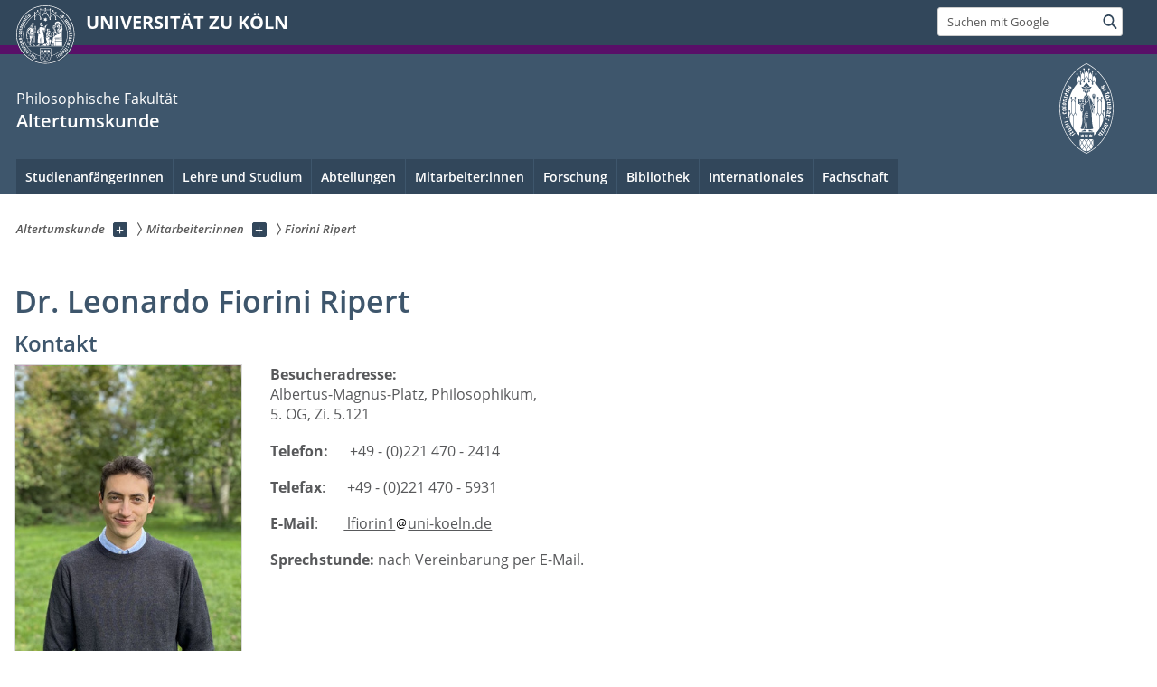

--- FILE ---
content_type: text/html; charset=utf-8
request_url: https://ifa.phil-fak.uni-koeln.de/mitarbeiterinnen/profile/fiorini-ripert
body_size: 9362
content:
<!DOCTYPE html>
<html class="no-js" xmlns="http://www.w3.org/1999/xhtml" lang="de-DE">
<head>

<meta charset="utf-8">
<!-- 
	This website is powered by TYPO3 - inspiring people to share!
	TYPO3 is a free open source Content Management Framework initially created by Kasper Skaarhoj and licensed under GNU/GPL.
	TYPO3 is copyright 1998-2026 of Kasper Skaarhoj. Extensions are copyright of their respective owners.
	Information and contribution at https://typo3.org/
-->



<title>Fiorini Ripert</title>
<meta name="generator" content="TYPO3 CMS">


<link rel="stylesheet" href="/typo3conf/ext/uzk2015/Resources/Public/Css/dist/style.min.css?1741883245" media="all">
<link rel="stylesheet" href="/typo3conf/ext/uzk2015/Resources/Public/Css/uzkerweiterungen.css?1741883245" media="all">
<link rel="stylesheet" href="/typo3conf/ext/uzk2015/Resources/Public/Css/griderweiterungen.css?1741883245" media="all">
<link rel="stylesheet" href="/typo3conf/ext/uzk2015/Resources/Public/Css/searchresult.css?1741883245" media="all">
<link rel="stylesheet" href="/typo3conf/ext/uzk2015/Resources/Public/Css/accordion.css?1741883245" media="all">
<link rel="stylesheet" href="/typo3conf/ext/powermail/Resources/Public/Css/Basic.css?1753196471" media="all">
<link rel="stylesheet" href="/typo3conf/ext/uzk2015/Resources/Public/Css/powermail.3.css?1741883245" media="all">
<link rel="stylesheet" href="/typo3conf/ext/uzk2015/Resources/Public/Css/ns_twitter.css?1741883245" media="all">



<script src="/typo3conf/ext/uzk2015/Resources/Public/Js/FileSaver.min.js?1741883245"></script>
<script src="/typo3conf/ext/uzk2015/Resources/Public/Js/jsbiblio.js?1741883245"></script>
<script src="/typo3conf/ext/uzk2015/Resources/Public/Js/autocomplete.js?1741883245"></script>


<meta name="viewport" content="width=device-width, initial-scale=1">
    <script>
    var SB_GLOBAL_VARS = SB_GLOBAL_VARS || {};
    SB_GLOBAL_VARS.screenResolutions = [320,480,640,768,1024,1280,1440];
    SB_GLOBAL_VARS.themePath = '/typo3conf/ext/uzk2015/Resources/Public/';
    </script>
        <link rel="shortcut icon" href="/typo3conf/ext/uzk2015/Resources/Public/img/icons/favicons/uzk/favicon.ico">
    <link rel="apple-touch-icon" sizes="57x57" href="/typo3conf/ext/uzk2015/Resources/Public/img/icons/favicons/uzk/apple-touch-icon-57x57.png">
    <link rel="apple-touch-icon" sizes="114x114" href="/typo3conf/ext/uzk2015/Resources/Public/img/icons/favicons/uzk/apple-touch-icon-114x114.png">
    <link rel="apple-touch-icon" sizes="72x72" href="/typo3conf/ext/uzk2015/Resources/Public/img/icons/favicons/uzk/apple-touch-icon-72x72.png">
    <link rel="apple-touch-icon" sizes="144x144" href="/typo3conf/ext/uzk2015/Resources/Public/img/icons/favicons/uzk/apple-touch-icon-144x144.png">
    <link rel="apple-touch-icon" sizes="60x60" href="/typo3conf/ext/uzk2015/Resources/Public/img/icons/favicons/uzk/apple-touch-icon-60x60.png">
    <link rel="apple-touch-icon" sizes="120x120" href="/typo3conf/ext/uzk2015/Resources/Public/img/icons/favicons/uzk/apple-touch-icon-120x120.png">
    <link rel="apple-touch-icon" sizes="76x76" href="/typo3conf/ext/uzk2015/Resources/Public/img/icons/favicons/uzk/apple-touch-icon-76x76.png">
    <link rel="apple-touch-icon" sizes="152x152" href="/typo3conf/ext/uzk2015/Resources/Public/img/icons/favicons/uzk/apple-touch-icon-152x152.png">
    <link rel="icon" type="image/png" href="/typo3conf/ext/uzk2015/Resources/Public/img/icons/favicons/uzk/favicon-192x192.png" sizes="192x192">
    <link rel="icon" type="image/png" href="/typo3conf/ext/uzk2015/Resources/Public/img/icons/favicons/uzk/favicon-160x160.png" sizes="160x160">
    <link rel="icon" type="image/png" href="/typo3conf/ext/uzk2015/Resources/Public/img/icons/favicons/uzk/favicon-96x96.png" sizes="96x96">
    <link rel="icon" type="image/png" href="/typo3conf/ext/uzk2015/Resources/Public/img/icons/favicons/uzk/favicon-16x16.png" sizes="16x16">
    <link rel="icon" type="image/png" href="/typo3conf/ext/uzk2015/Resources/Public/img/icons/favicons/uzk/favicon-32x32.png" sizes="32x32"> 
    <noscript>
    <link rel="stylesheet" type="text/css" href="/typo3conf/ext/uzk2015/Resources/Public/Css/dist/icons.min.css">
    </noscript>    
    <script src="/typo3conf/ext/uzk2015/Resources/Public/Js/vendor/exclude/modernizr.min.js"></script>
      <link rel="preload" href="/typo3conf/ext/uzk2015/Resources/Public/img/icons/svg/departmentlogos/med2.svg" as="image">
      <link rel="preload" href="/typo3conf/ext/uzk2015/Resources/Public/img/icons/svg/departmentlogos/phil2.svg" as="image">

      <link rel="preload" href="/typo3conf/ext/uzk2015/Resources/Public/img/icons/svg/dist/svg-sprite.min.svg" as="image">
      <link rel="preload" href="/typo3conf/ext/uzk2015/Resources/Public/img/icons/svg/instagram.svg#instagram" as="image">
      <link rel="preload" href="/typo3conf/ext/uzk2015/Resources/Public/img/icons/svg/itunes.svg" as="image">
      <link rel="preload" href="/typo3conf/ext/uzk2015/Resources/Public/img/icons/svg/linkedin.svg" as="image">
      
<!-- Matomo -->
      <script>
      
      var _paq = window._paq || [];
      _paq.push(['disableCookies']);
      
      
      
      
      _paq.push(['trackPageView']);
      _paq.push(['enableLinkTracking']);
      (function() {
	var u="https://matomo.rrz.uni-koeln.de/";
	_paq.push(['setTrackerUrl', u+'matomo.php']);
	_paq.push(['setSiteId', '1106']);
	var d=document, g=d.createElement('script'), s=d.getElementsByTagName('script')[0];
/*
	g.type='text/javascript'; 
*/
g.async=true; g.defer=true; g.src=u+'matomo.js'; s.parentNode.insertBefore(g,s);
      })();
      </script>
<!-- End Matomo Code -->


  


<script>hljs.initHighlightingOnLoad();</script>
</head>
<body class="uzk15__subsite default" id="p59289_0">
<noscript>Die Seiten der Universität zu Köln sind auf die Verwendung mit JavaScript optimiert. Um alle Funktionen nutzen zu können, aktivieren Sie bitte JavaScript in Ihrem Browser.</noscript><div class="uzk15__overlay uzk15__invisible"></div>
<header class="uzk15__mainheader uzk15__phil" ><a href="#contentstart" class="uzk15__jumpinvisible">zum Inhalt springen</a><div class="uzk15__headerwrapper"><!--- Desktop Sticky Header Template Start -->
			  <script id="uzk15__stickyheaderdesktoptemplate" type="text/template">
               <div class="uzk15__headerdesktop uzk15__desktop_sticky uzk15__displaynone">
                <div class="uzk15__mainwrapper">
                 <div class="uzk15__grid_100 uzk15__flexcontainer"><div class="uzk15_headerlogo"><a href="https://uni-koeln.de" title="UNIVERSITÄT ZU KÖLN" class="uzk15__iconlink"><h1>UNIVERSITÄT ZU KÖLN</h1></a></div><div class="uzk15_contentright"><a href="#" class="uzk15__backtomain">zum Seitenanfang</a>




<form action="https://www.uni-koeln.de/google-suche" role="search" class="uzk15__search uzk15__standardsearchform uzk15__webforms">
  <label for="headermainsearch" id="headermainsearchlabel">
    <span class="uzk15__invisible">
      Suchbegriff eingeben
    </span>
  </label>
  <input type="search" id="headermainsearch" name="q" value=""
	 placeholder='Suchen mit Google'
	 aria-labelledby="headermainsearchlabel">
  

   
  
  
  
  
  
  
  
  <button type="submit" class="button">     
    <span class="uzk15__invisible">Finden</span>
    <span class="uzk15__icon uzk15__icon-search">
      <svg>
        <use xmlns:xlink="http://www.w3.org/1999/xlink" xlink:href="/typo3conf/ext/uzk2015/Resources/Public/img/icons/svg/dist/svg-sprite.min.svg#lupe"></use>
      </svg>
    </span>
  </button>
</form>


  

</div></div>
                </div>
               </div>
			  </script>
	<!--- Desktop Sticky Header Template End --><!-- Mobile Templates Start --><script id="uzk15__headermobiletemplate" type="text/template">
	      <div class="uzk15__headermobile">
	        <div class="uzk15__mainwrapper"><div class="uzk15__grid_100 uzk15__flexcontainer"><h1><a href="https://uni-koeln.de" rel="start" title="UNIVERSITÄT ZU KÖLN">UNIVERSITÄT ZU KÖLN</a></h1>    <ul class="uzk15__menu">
      <li>
       <a href="#" class="uzk15__iconlink uzk15__mobilesearch-toggle">
        <span class="uzk15__icon uzk15__icon-lupe">
         <svg class="uzk15__svg-lupe">
          <use xlink:href="/typo3conf/ext/uzk2015/Resources/Public/img/icons/svg/dist/svg-sprite.min.svg#lupe"></use>
         </svg>
        </span>
        <span class="uzk15__invisible">Suchen mit Google</span>
       </a>
       <a href="#" class="uzk15__iconlink uzk15__invisible uzk15__mobilesearch-toggle" aria-haspopup="true">
        <span class="uzk15__icon uzk15__icon-schliessen">
         <svg class="uzk15__svg-schliessen">
          <use xlink:href="/typo3conf/ext/uzk2015/Resources/Public/img/icons/svg/dist/svg-sprite.min.svg#schliessen"></use>
         </svg>
        </span>
        <span class="uzk15__invisible">Suche schließen</span>
       </a>
      </li>
      <li>
       <a href="#" class="uzk15__iconlink uzk15__mobilenavigationbutton" aria-haspopup="true">
        <span class="uzk15__icon uzk15__icon-hamburger">
         <svg class="uzk15__svg-hamburger">
          <use xlink:href="/typo3conf/ext/uzk2015/Resources/Public/img/icons/svg/dist/svg-sprite.min.svg#hamburger"></use>
         </svg>
        </span>
        <span class="uzk15__invisible">Menü</span>
       </a>
      </li>
    </ul></div><div class="uzk15__invisible uzk15__grid_100 uzk15__mobilesearch-wrapper">




<form action="https://www.uni-koeln.de/google-suche" role="search" class="uzk15__search uzk15__standardsearchform uzk15__webforms">
  <label for="headermainsearch" id="headermainsearchlabel">
    <span class="uzk15__invisible">
      Suchbegriff eingeben
    </span>
  </label>
  <input type="search" id="headermainsearch" name="q" value=""
	 placeholder='Suchen mit Google'
	 aria-labelledby="headermainsearchlabel">
  

   
  
  
  
  
  
  
  
  <button type="submit" class="button">     
    <span class="uzk15__invisible">Finden</span>
    <span class="uzk15__icon uzk15__icon-search">
      <svg>
        <use xmlns:xlink="http://www.w3.org/1999/xlink" xlink:href="/typo3conf/ext/uzk2015/Resources/Public/img/icons/svg/dist/svg-sprite.min.svg#lupe"></use>
      </svg>
    </span>
  </button>
</form>
</div></div>
	      </div>
	    </script><script id="uzk15__mainnavigationmobiletemplate" type="text/template">
	    <div class="uzk15__mainnavigationmobile uzk15__pushedoutside">
	      <div class="uzk15__mainnavigationwrapper">
                <div class="uzk15__grid_100"><div class="uzk15__navigationtop"><div class="uzk15__breadcrumbs"><nav><h2 id="uzk15__mobilebreadcrumbslabel" class="uzk15__invisible">Sie sind hier:</h2><ul aria-describedby="uzk15__mobilebreadcrumbslabel"><li><a href="/" target="_top"><span>Altertumskunde</span>
					 <span class="uzk15__icon uzk15__icon-trenner_breadcrumb">
					  <svg class="uzk15__svg-trenner_breadcrumb">
                       <use xlink:href="/typo3conf/ext/uzk2015/Resources/Public/img/icons/svg/dist/svg-sprite.min.svg#trenner_breadcrumb"></use>
					  </svg>
					 </span></a></li><li><a href="/mitarbeiterinnen" target="_top"><span>Mitarbeiter:innen</span>
					 <span class="uzk15__icon uzk15__icon-trenner_breadcrumb">
					  <svg class="uzk15__svg-trenner_breadcrumb">
                       <use xlink:href="/typo3conf/ext/uzk2015/Resources/Public/img/icons/svg/dist/svg-sprite.min.svg#trenner_breadcrumb"></use>
					  </svg>
					 </span></a></li><li><a href="/mitarbeiterinnen/profile/fiorini-ripert" target="_top"><span>Fiorini Ripert</span>
					 <span class="uzk15__icon uzk15__icon-trenner_breadcrumb">
					  <svg class="uzk15__svg-trenner_breadcrumb">
                       <use xlink:href="/typo3conf/ext/uzk2015/Resources/Public/img/icons/svg/dist/svg-sprite.min.svg#trenner_breadcrumb"></use>
					  </svg>
					 </span></a></li></ul></nav></div>      <a href="#" class="uzk15__iconlink uzk15__mobilenavigationbutton">
      <span class="uzk15__icon uzk15__icon-schliessen">
           <svg class="uzk15__svg-schliessen">
            <use xlink:href="/typo3conf/ext/uzk2015/Resources/Public/img/icons/svg/dist/svg-sprite.min.svg#schliessen"></use>
           </svg>
      </span>
      <span class="uzk15__invisible">Schließen</span>
      </a></div><div class="uzk15__currentpagetitle"><h1>Fiorini Ripert</h1></div><nav ><h2 class="uzk15__invisible">Hauptnavigation</h2><ul class="uzk15__mainnavigationlist"></ul></nav><div class="uzk15__subsitelanguageselect">

  

</div></div>
	      </div>
	    </div>
	  </script><!-- Mobile Templates End --><div class="uzk15__headerdesktop"><div class="uzk15__mainwrapper"><div class="uzk15__grid_100 uzk15__flexcontainer"><div class="uzk15_headerlogo_wrapper"><div class="uzk15_headerlogo"><a href="https://uni-koeln.de" target="_top" rel="start" title="UNIVERSITÄT ZU KÖLN" class="uzk15__iconlink"><span class="uzk15__icon uzk15__icon-uzk">
           <svg class="uzk15__svg-uzk">
            <use xlink:href="/typo3conf/ext/uzk2015/Resources/Public/img/icons/svg/dist/svg-sprite.min.svg#uzk"></use>
           </svg>
          </span>
        <h1>UNIVERSITÄT ZU KÖLN</h1></a></div></div><div class="uzk15_contentright">




<form action="https://www.uni-koeln.de/google-suche" role="search" class="uzk15__search uzk15__standardsearchform uzk15__webforms">
  <label for="headermainsearch" id="headermainsearchlabel">
    <span class="uzk15__invisible">
      Suchbegriff eingeben
    </span>
  </label>
  <input type="search" id="headermainsearch" name="q" value=""
	 placeholder='Suchen mit Google'
	 aria-labelledby="headermainsearchlabel">
  

   
  
  
  
  
  
  
  
  <button type="submit" class="button">     
    <span class="uzk15__invisible">Finden</span>
    <span class="uzk15__icon uzk15__icon-search">
      <svg>
        <use xmlns:xlink="http://www.w3.org/1999/xlink" xlink:href="/typo3conf/ext/uzk2015/Resources/Public/img/icons/svg/dist/svg-sprite.min.svg#lupe"></use>
      </svg>
    </span>
  </button>
</form>


  

</div></div></div></div><div class="uzk15__contentwrapper">
	    <div class="uzk15__mainwrapper">
	      <div class="uzk15__grid_100 uzk15__flexcontainer"><div class="uzk15__content"><h2><span class="uzk15__break uzk15__small uzk15__tinymobile"><a href="http://phil-fak.uni-koeln.de/">Philosophische Fakultät</a></span><a href="/" target="_self">Altertumskunde</a></h2>		<div class="uzk15__svgsignet">
		  <a href="https://phil-fak.uni-koeln.de" class="uzk15__iconlink">
		    <span class="uzk15__icon uzk15__icon-phil">
		      <svg class="uzk15__svg-phil">
		        <use xmlns:xlink="http://www.w3.org/1999/xlink" xlink:href="/typo3conf/ext/uzk2015/Resources/Public/img/icons/svg/departmentlogos/phil2.svg#phil"/>
		      </svg>
		    </span>
		  </a>
		</div></div><nav class="uzk15__mainnavigation"  id="mainnavigation"><h2 class="uzk15__invisible">Hauptnavigation. Hinweis: bitte verwenden Sie Tab um die Menüpunkte anzuspringen.</h2><ul class="uzk15__firstlevellinks" role="menubar"><li class="uzk15__toplevelflyout">
				  <a href="#" role="menuitem" aria-haspopup="true" >StudienanfängerInnen</a>
				  <div class="uzk15__flyoutwrapper uzk15__pushedout"><div class="uzk15__flyouttop"><a href="/studienanfaengerinnen" target="_self" class="uzk15__overviewlink">Zur Übersichtsseite&nbsp;StudienanfängerInnen</a>				  <a class="uzk15__iconlink uzk15__navigationtoggle" href="#" title="Menü schließen">
                <span class="uzk15__invisible">Menü schließen</span>
                   <span class="uzk15__icon uzk15__icon-schliessen">
                    <svg class="uzk15__svg-schliessen">
				     <use xlink:href="/typo3conf/ext/uzk2015/Resources/Public/img/icons/svg/dist/svg-sprite.min.svg#schliessen"/>
                    </svg>
                   </span>
                  </a>
				 </div><ul class="uzk15__section uzk15__pagelinks uzk15__links"><li><a href="/studienanfaengerinnen/studienmoeglichkeiten" target="_self">Studienmöglichkeiten</a></li><li><a href="/studienanfaengerinnen/faq-studienbeginn" target="_self">FAQ Studienbeginn</a></li><li><a href="/studienanfaengerinnen/informationen-zum-studienbeginn" target="_self">Informationen zum Studienbeginn</a><ul class="uzk15__subpagelinks"><li><a href="/studienanfaengerinnen/informationen-zum-studienbeginn/ihr-studieneinstieg" target="_self">Ihr Studieneinstieg</a></li><li><a href="/studienanfaengerinnen/informationen-zum-studienbeginn/ziele-fuer-das-erste-semester" target="_self">Ziele für das erste Semester</a></li><li><a href="/studienanfaengerinnen/informationen-zum-studienbeginn/interessenstudium" target="_self">Interessenstudium</a></li></ul></li><li><a href="/studienanfaengerinnen/studienberatung" target="_self">Studienberatung</a><ul class="uzk15__subpagelinks"><li><a href="/studienanfaengerinnen/studienberatung/studienberatung-ansprechpartner" target="_self">Studienberatung Ansprechpartner</a></li><li><a href="/studienanfaengerinnen/studienberatung/anerkennung-von-leistungen" target="_self">Anerkennung von Leistungen</a></li><li><a href="/studienanfaengerinnen/studienberatung/zulassung-zum-masterstudiengang-lehramt" target="_self">Zulassung zum Masterstudiengang Lehramt</a></li></ul></li><li><a href="/studienanfaengerinnen/lateinpropaedeutikum" target="_self">Lateinpropädeutikum</a></li><li><a href="/studienanfaengerinnen/studieneingangstest" target="_self">Studieneingangstest</a></li></ul></div>
				 </li><li class="uzk15__toplevelflyout">
				  <a href="#" role="menuitem" aria-haspopup="true" >Lehre und Studium</a>
				  <div class="uzk15__flyoutwrapper uzk15__pushedout"><div class="uzk15__flyouttop"><a href="/lehre-und-studium" target="_self" class="uzk15__overviewlink">Zur Übersichtsseite&nbsp;Lehre und Studium</a>				  <a class="uzk15__iconlink uzk15__navigationtoggle" href="#" title="Menü schließen">
                <span class="uzk15__invisible">Menü schließen</span>
                   <span class="uzk15__icon uzk15__icon-schliessen">
                    <svg class="uzk15__svg-schliessen">
				     <use xlink:href="/typo3conf/ext/uzk2015/Resources/Public/img/icons/svg/dist/svg-sprite.min.svg#schliessen"/>
                    </svg>
                   </span>
                  </a>
				 </div><ul class="uzk15__section uzk15__pagelinks uzk15__links"><li><a href="/lehre-und-studium/vorlesungsverzeichnis" target="_self">Vorlesungsverzeichnis</a><ul class="uzk15__subpagelinks"><li><a href="http://klips2.uni-koeln.de/co/webnav.ini">KLIPS</a></li></ul></li><li><a href="http://www.ilias.uni-koeln.de/ilias/ilias.php?baseClass=ilrepositorygui&amp;reloadpublic=1&amp;cmd=frameset&amp;ref_id=1">Ilias</a></li><li><a href="/lehre-und-studium/modulhandbuecher" target="_self">Modulhandbücher</a></li><li><a href="/lehre-und-studium/leselisten" target="_self">Leselisten</a></li><li><a href="/lehre-und-studium/sprechstunden" target="_self">Sprechstunden</a></li><li><a href="/lehre-und-studium/erwerb-latinum-graecum" target="_self">Erwerb Latinum / Graecum</a><ul class="uzk15__subpagelinks"><li><a href="/lehre-und-studium/erwerb-latinum-graecum/latinum" target="_self">Latinum</a></li><li><a href="/lehre-und-studium/erwerb-latinum-graecum/graecum-info" target="_self">Graecum (Info)</a></li><li><a href="https://www.bezreg-koeln.nrw.de/system/files/media/document/file/schule_und_bildung_pruefungen_erweiterungspruefungen_latinum_termine.pdf">Aktuelle Prüfungstermine der Bezirksregierung Köln</a></li></ul></li><li><a href="/lehre-und-studium/downloadbereich" target="_self">Downloadbereich</a></li></ul></div>
				 </li><li class="uzk15__toplevelflyout">
				  <a href="#" role="menuitem" aria-haspopup="true" >Abteilungen</a>
				  <div class="uzk15__flyoutwrapper uzk15__pushedout"><div class="uzk15__flyouttop"><a href="/abteilungen" target="_self" class="uzk15__overviewlink">Zur Übersichtsseite&nbsp;Abteilungen</a>				  <a class="uzk15__iconlink uzk15__navigationtoggle" href="#" title="Menü schließen">
                <span class="uzk15__invisible">Menü schließen</span>
                   <span class="uzk15__icon uzk15__icon-schliessen">
                    <svg class="uzk15__svg-schliessen">
				     <use xlink:href="/typo3conf/ext/uzk2015/Resources/Public/img/icons/svg/dist/svg-sprite.min.svg#schliessen"/>
                    </svg>
                   </span>
                  </a>
				 </div><ul class="uzk15__section uzk15__pagelinks uzk15__links"><li><a href="/abteilungen/klassische-philologie" target="_self">Klassische Philologie</a><ul class="uzk15__subpagelinks"><li><a href="/abteilungen/klassische-philologie/arbeitshilfen" target="_self">Arbeitshilfen</a></li><li><a href="/abteilungen/klassische-philologie/didaktik-der-alten-sprachen" target="_self">Didaktik der Alten Sprachen</a></li><li><a href="/abteilungen/klassische-philologie/foerderverein-der-klassischen-philologie-1" target="_self">Förderverein der Klassischen Philologie</a></li><li><a href="/abteilungen/klassische-philologie/professor-dr-wolfram-ax-stiftung" target="_self">Professor Dr. Wolfram Ax-Stiftung</a></li><li><a href="/abteilungen/klassische-philologie/akademie-mainz" target="_self">Akademie Mainz</a></li></ul></li><li><a href="/abteilungen/mittellateinische-philologie" target="_self">Mittellateinische Philologie</a><ul class="uzk15__subpagelinks"><li><a href="/abteilungen/mittellateinische-philologie/aktuelles" target="_self">Aktuelles</a></li></ul></li><li><a href="https://byzantinistik.phil-fak.uni-koeln.de/">Byzantinistik und Neugriechische Philologie</a></li><li><a href="/abteilungen/papyrologie-epigraphik-und-numismatik" target="_self">Papyrologie, Epigraphik und Numismatik</a><ul class="uzk15__subpagelinks"><li><a href="/abteilungen/papyrologie-epigraphik-und-numismatik/papyrologie" target="_self">Papyrologie</a></li><li><a href="http://abklatschsammlung.ub.uni-koeln.de/portal/home.html?l=de">Epigraphik</a></li><li><a href="http://muenzen.uni-koeln.de">Numismatik</a></li></ul></li></ul></div>
				 </li><li class="uzk15__toplevelflyout">
				  <a href="#" role="menuitem" aria-haspopup="true" >Mitarbeiter:innen</a>
				  <div class="uzk15__flyoutwrapper uzk15__pushedout"><div class="uzk15__flyouttop"><a href="/mitarbeiterinnen" target="_self" class="uzk15__overviewlink">Zur Übersichtsseite&nbsp;Mitarbeiter:innen</a>				  <a class="uzk15__iconlink uzk15__navigationtoggle" href="#" title="Menü schließen">
                <span class="uzk15__invisible">Menü schließen</span>
                   <span class="uzk15__icon uzk15__icon-schliessen">
                    <svg class="uzk15__svg-schliessen">
				     <use xlink:href="/typo3conf/ext/uzk2015/Resources/Public/img/icons/svg/dist/svg-sprite.min.svg#schliessen"/>
                    </svg>
                   </span>
                  </a>
				 </div><ul class="uzk15__section uzk15__pagelinks uzk15__links"><li><a href="/mitarbeiterinnen/sekretariate-und-geschaeftszimmer" target="_self">Sekretariate und Geschäftszimmer</a></li><li><a href="/mitarbeiterinnen/nach-abteilungen-einrichtungen" target="_self">Nach Abteilungen / Einrichtungen</a><ul class="uzk15__subpagelinks"><li><a href="/mitarbeiterinnen/nach-abteilungen-einrichtungen/klassische-philologie" target="_self">Klassische Philologie</a></li><li><a href="/mitarbeiterinnen/nach-abteilungen-einrichtungen/mittellateinische-philologie" target="_self">Mittellateinische Philologie</a></li><li><a href="/mitarbeiterinnen/nach-abteilungen-einrichtungen/byzantinistik-und-neugriechische-philologie" target="_self">Byzantinistik und Neugriechische Philologie</a></li></ul></li><li><a href="/mitarbeiterinnen/gesamtuebersicht-a-z" target="_self">Gesamtübersicht A - Z</a><ul class="uzk15__subpagelinks"><li><a href="/mitarbeiterinnen/gesamtuebersicht-a-z/professorinnen" target="_self">ProfessorInnen</a></li><li><a href="/mitarbeiterinnen/gesamtuebersicht-a-z/wmas" target="_self">WMAs</a></li><li><a href="/mitarbeiterinnen/gesamtuebersicht-a-z/verwaltungsmitarbeiterinnen" target="_self">Verwaltungsmitarbeiterinnen</a></li><li><a href="/mitarbeiterinnen/gesamtuebersicht-a-z/lehrbeauftragte" target="_self">Lehrbeauftragte</a></li><li><a href="/mitarbeiterinnen/gesamtuebersicht-a-z/doktorandinnen-stipendiatinnen" target="_self">DoktorandInnen, StipendiatInnen</a></li><li><a href="/mitarbeiterinnen/gesamtuebersicht-a-z/hilfskraefte" target="_self">Hilfskräfte</a></li><li><a href="/mitarbeiterinnen/gesamtuebersicht-a-z/ehemalige" target="_self">Ehemalige</a></li></ul></li></ul></div>
				 </li><li class="uzk15__toplevelflyout">
				  <a href="#" role="menuitem" aria-haspopup="true" >Forschung</a>
				  <div class="uzk15__flyoutwrapper uzk15__pushedout"><div class="uzk15__flyouttop"><a href="/forschung" target="_self" class="uzk15__overviewlink">Zur Übersichtsseite&nbsp;Forschung</a>				  <a class="uzk15__iconlink uzk15__navigationtoggle" href="#" title="Menü schließen">
                <span class="uzk15__invisible">Menü schließen</span>
                   <span class="uzk15__icon uzk15__icon-schliessen">
                    <svg class="uzk15__svg-schliessen">
				     <use xlink:href="/typo3conf/ext/uzk2015/Resources/Public/img/icons/svg/dist/svg-sprite.min.svg#schliessen"/>
                    </svg>
                   </span>
                  </a>
				 </div><ul class="uzk15__section uzk15__pagelinks uzk15__links"><li><a href="/forschung/klassische-philologie" target="_self">Klassische Philologie</a></li><li><a href="/forschung/mittellateinische-philologie-1" target="_self">Mittellateinische Philologie</a><ul class="uzk15__subpagelinks"><li><a href="/forschung/mittellateinische-philologie-1/forschung" target="_self">Forschung</a></li><li><a href="/forschung/mittellateinische-philologie-1/dissertationen" target="_self">Dissertationen</a></li></ul></li><li><a href="/forschung/byzantinistik-und-neugriechische-philologie-forschung" target="_self">Byzantinistik und Neugriechische Philologie. Forschung</a></li><li><a href="/abteilungen/papyrologie-epigraphik-und-numismatik" target="_self">Arbeitsstelle für Papyrologie, Epigraphik und Numismatik</a></li><li><a href="/forschung/zeitschriften-reihen" target="_self">Zeitschriften / Reihen</a><ul class="uzk15__subpagelinks"><li><a href="/forschung/zeitschriften-reihen/epigraphica-anatolica-ea" target="_self">Epigraphica Anatolica (EA)</a></li><li><a href="/forschung/zeitschriften-reihen/inschriften-griechischer-staedte-aus-kleinasien-ik" target="_self">Inschriften Griechischer Städte aus Kleinasien (IK)</a></li><li><a href="http://rhm.phil-fak.uni-koeln.de/">Rheinisches Museum für Philologie (RhM)</a></li><li><a href="/forschung/zeitschriften-reihen/zeitschrift-fuer-papyrologie-und-epigraphik-zpe" target="_self">Zeitschrift für Papyrologie und Epigraphik (ZPE)</a></li></ul></li></ul></div>
				 </li><li class="uzk15__toplevelflyout">
				  <a href="#" role="menuitem" aria-haspopup="true" >Bibliothek</a>
				  <div class="uzk15__flyoutwrapper uzk15__pushedout"><div class="uzk15__flyouttop"><a href="/bibliothek" target="_self" class="uzk15__overviewlink">Zur Übersichtsseite&nbsp;Bibliothek</a>				  <a class="uzk15__iconlink uzk15__navigationtoggle" href="#" title="Menü schließen">
                <span class="uzk15__invisible">Menü schließen</span>
                   <span class="uzk15__icon uzk15__icon-schliessen">
                    <svg class="uzk15__svg-schliessen">
				     <use xlink:href="/typo3conf/ext/uzk2015/Resources/Public/img/icons/svg/dist/svg-sprite.min.svg#schliessen"/>
                    </svg>
                   </span>
                  </a>
				 </div><ul class="uzk15__section uzk15__pagelinks uzk15__links"><li><a href="/bibliothek/benutzerhinweise" target="_self">Benutzerhinweise</a></li><li><a href="/bibliothek/oeffnungszeiten" target="_self">Öffnungszeiten</a></li><li><a href="/bibliothek/ansprechpartner" target="_self">Ansprechpartner</a></li><li><a href="/bibliothek/bibliotheksplaene" target="_self">Bibliothekspläne</a></li></ul></div>
				 </li><li class="uzk15__toplevelflyout">
				  <a href="#" role="menuitem" aria-haspopup="true" >Internationales</a>
				  <div class="uzk15__flyoutwrapper uzk15__pushedout"><div class="uzk15__flyouttop"><a href="/internationales" target="_self" class="uzk15__overviewlink">Zur Übersichtsseite&nbsp;Internationales</a>				  <a class="uzk15__iconlink uzk15__navigationtoggle" href="#" title="Menü schließen">
                <span class="uzk15__invisible">Menü schließen</span>
                   <span class="uzk15__icon uzk15__icon-schliessen">
                    <svg class="uzk15__svg-schliessen">
				     <use xlink:href="/typo3conf/ext/uzk2015/Resources/Public/img/icons/svg/dist/svg-sprite.min.svg#schliessen"/>
                    </svg>
                   </span>
                  </a>
				 </div><ul class="uzk15__section uzk15__pagelinks uzk15__links"><li><a href="http://zib.phil-fak.uni-koeln.de/26858.html">Erasmus</a></li><li><a href="/internationales/eulalia-projekt" target="_self">Eulalia-Projekt</a></li><li><a href="/internationales/gscs-program" target="_self">GSCS Program</a><ul class="uzk15__subpagelinks"><li><a href="/internationales/gscs-program/austauschplattform" target="_self">Austauschplattform</a></li></ul></li><li><a href="/internationales/internationale-partnerschaften-byzantinistik" target="_self">Internationale Partnerschaften (Byzantinistik)</a></li></ul></div>
				 </li><li class="uzk15__toplevelflyout">
				  <a href="#" role="menuitem" aria-haspopup="true" >Fachschaft</a>
				  <div class="uzk15__flyoutwrapper uzk15__pushedout"><div class="uzk15__flyouttop"><a href="/fachschaft" target="_self" class="uzk15__overviewlink">Zur Übersichtsseite&nbsp;Fachschaft</a>				  <a class="uzk15__iconlink uzk15__navigationtoggle" href="#" title="Menü schließen">
                <span class="uzk15__invisible">Menü schließen</span>
                   <span class="uzk15__icon uzk15__icon-schliessen">
                    <svg class="uzk15__svg-schliessen">
				     <use xlink:href="/typo3conf/ext/uzk2015/Resources/Public/img/icons/svg/dist/svg-sprite.min.svg#schliessen"/>
                    </svg>
                   </span>
                  </a>
				 </div><ul class="uzk15__section uzk15__pagelinks uzk15__links"><li><a href="/fachschaft/feiern-und-feste" target="_self">Feiern und Feste</a><ul class="uzk15__subpagelinks"><li><a href="/fachschaft/feiern-und-feste/die-saturnalien" target="_self">Die Saturnalien</a></li></ul></li><li><a href="/fachschaft/studienhilfen-und-leitfaeden" target="_self">Studienhilfen und Leitfäden</a></li><li><a href="/fachschaft/kontakt" target="_self">Kontakt</a></li></ul></div>
				 </li></ul><a href="#contentstart" class="uzk15__jumpinvisible">zum Inhalt springen</a></nav></div>
	    </div>
	  </div></div></header>
<div class="uzk15__contentwrapper">
  <div class="uzk15__mainwrapper">
    <div class="uzk15__aheadcontent" id="contentstart"><div class="uzk15__grid_100"><nav  class="uzk15__breadcrumbs uzk15__clearfix"><h2 id="uzk15__mainbreadcrumbslabel" class="uzk15__invisible">Sie sind hier:</h2><ul aria-describedby="uzk15__mainbreadcrumbslabel" class="uzk15__breadcrumbslist"><li><a href="/" target="_top" class="uzk15__link"><span>Altertumskunde</span></a>
	<a href="#navcount28863" class="uzk15__subnav" title="Unterseiten anzeigen" aria-haspopup="true" aria-expanded="false">
	<span class="uzk15__plus"></span>
	<span class="uzk15__invisible">Unterseiten anzeigen</span></a><ul class="uzk15__aditionallinks" id="navcount28863"><li><a href="/studienanfaengerinnen" target="_top">StudienanfängerInnen</a></li><li><a href="/lehre-und-studium" target="_top">Lehre und Studium</a></li><li><a href="/abteilungen" target="_top">Abteilungen</a></li><li><a href="/mitarbeiterinnen" target="_top">Mitarbeiter:innen</a></li><li><a href="/forschung" target="_top">Forschung</a></li><li><a href="/bibliothek" target="_top">Bibliothek</a></li><li><a href="/internationales" target="_top">Internationales</a></li><li><a href="/fachschaft" target="_top">Fachschaft</a></li></ul></li><li><a href="/mitarbeiterinnen" target="_top" class="uzk15__link"><span>Mitarbeiter:innen</span></a>
	<a href="#navcount30162" class="uzk15__subnav" title="Unterseiten anzeigen" aria-haspopup="true" aria-expanded="false">
	<span class="uzk15__plus"></span>
	<span class="uzk15__invisible">Unterseiten anzeigen</span></a><ul class="uzk15__aditionallinks" id="navcount30162"><li><a href="/mitarbeiterinnen/sekretariate-und-geschaeftszimmer" target="_top">Sekretariate und Geschäftszimmer</a></li><li><a href="/mitarbeiterinnen/nach-abteilungen-einrichtungen" target="_top">Nach Abteilungen / Einrichtungen</a></li><li><a href="/mitarbeiterinnen/gesamtuebersicht-a-z" target="_top">Gesamtübersicht A - Z</a></li></ul></li><li><a href="/mitarbeiterinnen/profile/fiorini-ripert" target="_top" class="uzk15__link"><strong>Fiorini Ripert</strong></a></li></ul></nav></div></div>
    <main id="contentstart" class="uzk15__maincontent" >
	<!--  CONTENT ELEMENT, uid:216159/header [begin] -->
		<!-- frame_class:default--><!-- beginn des elementes --><div class="uzk15__seperator"></div><div class="uzk15__grid_100 uzk15__defaultgrid default uzk15__space_before_ uzk15__space_after_ " ><h1 id="c216159" class="uzk15__standard_h1 uzk15_header_">Dr. Leonardo Fiorini Ripert</h1></div><div class="uzk15__seperator"></div><!-- ende des elementes -->
	<!--  CONTENT ELEMENT, uid:216159/header [end] -->
		
	<!--  CONTENT ELEMENT, uid:215783/textpic [begin] -->
		<!-- frame_class:default--><!-- beginn des elementes --><div class="uzk15__seperator"></div><div class="uzk15__grid_100 uzk15__defaultgrid default uzk15__space_before_" ><h2 id="c215783" class="uzk15__standard_h2 uzk15_header_">Kontakt</h2></div><div class="uzk15__seperator"></div><div class="uzk15__grid_33 uzk15__grid_50_special uzk15__defaultgrid default uzk15__space_before_ uzk15__space_after_" >







<!-- Image -->


    
	<figure class='CType-textpic  uzk15__image'>

	  
	      
	    
	  
		

		  <noscript id="responsiveFigure215783" title="" class="uzk15__responsiveImage" data-alt="" data-resolutions="/sites/IfA/_processed_/1/d/csm_IMG_4653__1__copia_115b06d6ae.jpg|/sites/IfA/_processed_/1/d/csm_IMG_4653__1__copia_5321f4e95b.jpg|/sites/IfA/_processed_/1/d/csm_IMG_4653__1__copia_184c617d57.jpg|/sites/IfA/_processed_/1/d/csm_IMG_4653__1__copia_58b90b97d9.jpg|/sites/IfA/_processed_/1/d/csm_IMG_4653__1__copia_8543e94eb6.jpg|/sites/IfA/_processed_/1/d/csm_IMG_4653__1__copia_3e75bbbcdc.jpg|/sites/IfA/_processed_/1/d/csm_IMG_4653__1__copia_2e9ea78cb2.jpg"> 
		    <img alt="" title="" src="/sites/IfA/_processed_/1/d/csm_IMG_4653__1__copia_2e9ea78cb2.jpg">
		  </noscript>
		  <noscript class="crawlerlinks uzk15__invisible"> 
			<!--crawler links für verschiedene Auflösungen von /sites/IfA/Mitarbeiter/Fiorini_Ripert/IMG_4653__1__copia.jpg -->
                    <a href="/sites/IfA/_processed_/1/d/csm_IMG_4653__1__copia_115b06d6ae.jpg">320px</a>
		    <a href="/sites/IfA/_processed_/1/d/csm_IMG_4653__1__copia_5321f4e95b.jpg">480px</a>
		    <a href="/sites/IfA/_processed_/1/d/csm_IMG_4653__1__copia_184c617d57.jpg">640px</a>
		    <a href="/sites/IfA/_processed_/1/d/csm_IMG_4653__1__copia_58b90b97d9.jpg">786px</a>
		    <a href="/sites/IfA/_processed_/1/d/csm_IMG_4653__1__copia_8543e94eb6.jpg">1024px</a>
		    <a href="/sites/IfA/_processed_/1/d/csm_IMG_4653__1__copia_3e75bbbcdc.jpg">1280px</a>
		    <a href="/sites/IfA/_processed_/1/d/csm_IMG_4653__1__copia_2e9ea78cb2.jpg">1440px</a>
		  </noscript>
		  
		
	    
	  
	    
	  

	  
	</figure>
      
  
</div>
		<!--  Text: [begin] -->
			<div class="uzk15__editorblock default "><div class="uzk15__grid_67"><p class="bodytext"><strong>Besucheradresse:&nbsp;</strong><br>Albertus-Magnus-Platz, Philosophikum,<br>5. OG, Zi. 5.121</p>
<p class="bodytext"><strong>Telefon:</strong>&nbsp;&nbsp; &nbsp; &nbsp;+49 - (0)221 470 - 2414</p>
<p class="bodytext"><strong>Telefax</strong>:&nbsp; &nbsp; &nbsp; +49 - (0)221 470 - 5931</p>
<p class="bodytext"><strong>E-Mail</strong>:&nbsp;&nbsp;&nbsp;&nbsp;&nbsp;&nbsp;&nbsp;<a href="#" data-mailto-token="ocknvq,nhkqtkp3Bwpk/mqgnp0fg" data-mailto-vector="2" title="Leonardo Fiorini Ripert"> lfiorin1<img src="/typo3conf/ext/uzk2015/Resources/Public/img/icons/svg/at_sign.svg" alt="SpamProtection" class="svg-icon">uni-koeln.de</a></p>
<p class="bodytext"><strong>Sprechstunde:</strong> nach Vereinbarung per E-Mail.</p></div></div>
		<!--  Text: [end] -->
			<div class="uzk15__seperator"></div><div class="uzk15__seperator uzk15__space_after_"></div><!-- ende des elementes -->
	<!--  CONTENT ELEMENT, uid:215783/textpic [end] -->
		
	<!--  CONTENT ELEMENT, uid:216156/text [begin] -->
		<!-- frame_class:default--><!-- beginn des elementes --><div class="uzk15__editorblock default "><h2 id="c216156" class="uzk15__standard_h2 uzk15_header_">Werdegang</h2>
		<!--  Text: [begin] -->
			<p class="uzk15__background">&nbsp;</p>
<p class="bodytext">2016 - 2019: <strong>Bachelorstudium</strong> in Altertumswissenschaften („Lettere classiche“) an der Sapienza Universität Rom.</p>
<p class="bodytext">2019 - 2021: <strong>Masterstudium</strong> in Altertumswissenschaften („Filologia, letterature e storia del mondo antico“) an der Sapienza Universität Rom. Erasmus-Semesters (SoSe 2020 und WiSe 2020/2021) an der Universität zu Köln.</p>
<p class="bodytext">2021 - 2025: <strong>Promotion</strong> in Cotutela an der Universität zu Köln und an der Sapienza Universität Rom.</p>
<p class="bodytext"><span lang="IT" dir="ltr">Dissertation: “ La rappresentazione letteraria dei liberti negli autori latini.&nbsp;</span>Un'analisi delle fonti da Cicerone a Plinio il Giovane“, über die Darstellung der&nbsp;Freigelassenen&nbsp;in der lateinischen Literatur (Verteidigung am 17.01.2025). Betreuerin in Rom: Prof. Dr. Francesca Romana Berno; Betreuer in Köln: Prof. Dr. Jürgen Hammerstaedt.</p>
<p class="bodytext">Februar 2022 - September 2022: <strong>Wissenschaftliche Hilfskraft</strong> im Projekt „Kölner Papyri“ der Universität zu Köln.</p>
<p class="bodytext">seit Oktober 2022: <strong>Wissenschaftlicher Mitarbeiter</strong>, Assistent Prof. Dr. Jürgen Hammerstaedt.</p>
		<!--  Text: [end] -->
			</div><!-- ende des elementes -->
	<!--  CONTENT ELEMENT, uid:216156/text [end] -->
		
	<!--  CONTENT ELEMENT, uid:216157/text [begin] -->
		<!-- frame_class:default--><!-- beginn des elementes --><div class="uzk15__editorblock default "><h2 id="c216157" class="uzk15__standard_h2 uzk15_header_">Publikationen</h2>
		<!--  Text: [begin] -->
			<p class="uzk15__background">&nbsp;</p>
<p class="bodytext"><span lang="IT" dir="ltr">„Seneca, Baia e l'imperatore: per una rilettura dell'epistola 51“, in: «Maia» 72.3 (2020), 610-627.</span></p>
<p class="bodytext"><span lang="IT" dir="ltr">“</span><i><span lang="IT" dir="ltr">Luxuria</span></i><span lang="IT" dir="ltr"> alla Cena di Trimalchione: un menu stellato”, in: «Maia» (im Druck).</span></p>
		<!--  Text: [end] -->
			</div><!-- ende des elementes -->
	<!--  CONTENT ELEMENT, uid:216157/text [end] -->
		
	<!--  CONTENT ELEMENT, uid:216158/text [begin] -->
		<!-- frame_class:default--><!-- beginn des elementes --><div class="uzk15__editorblock default "><h2 id="c216158" class="uzk15__standard_h2 uzk15_header_">Vorträge</h2>
		<!--  Text: [begin] -->
			<p class="uzk15__background">&nbsp;</p>
<p class="bodytext"><span lang="EN-US" dir="ltr">„Cicero and freedmen: some examples of negative literary representation of social subordinates“, an der Journée doctorale d’ANHIMA "Représenter, se représenter dans l’Antiquité”, Paris 11.&nbsp;</span><span lang="IT" dir="ltr">Juni 2022.</span></p>
<p class="bodytext"><span lang="IT" dir="ltr">„</span><i><span lang="IT" dir="ltr">Luxuria</span></i><span lang="IT" dir="ltr"> alla cena di Trimalchione: un menu stellato?“, convegno internazionale “</span><i><span lang="IT" dir="ltr">Luxuria</span></i><span lang="IT" dir="ltr">: il vizio capitale dei Romani” (Sapienza – Istituto Svizzero), Rom 30. </span>März – 1. April 2023.</p>
		<!--  Text: [end] -->
			</div><!-- ende des elementes -->
	<!--  CONTENT ELEMENT, uid:216158/text [end] -->
		
	<!--  CONTENT ELEMENT, uid:243537/text [begin] -->
		<!-- frame_class:default--><!-- beginn des elementes --><div class="uzk15__editorblock default "><h2 id="c243537" class="uzk15__standard_h2 uzk15_header_">Lehrveranstaltungen</h2>
		<!--  Text: [begin] -->
			<p class="uzk15__background">&nbsp;</p>
<p class="bodytext">Repetitorium der Grammatik – Unterstufe I (WiSe 2022/2023; 2023/2024; 2024/2025)</p>
<p class="bodytext">Repetitorium der Grammatik – Unterstufe II (SoSe 2023; 2024; 2025)</p>
<p class="bodytext"><span lang="IT" dir="ltr">Proseminar Latein (Prosa), Seneca, </span><i><span lang="IT" dir="ltr">de constantia sapientis</span></i><span lang="IT" dir="ltr"> (SoSe 2023)</span></p>
<p class="bodytext"><span lang="IT" dir="ltr">Proseminar Latein (Prosa), Plinius d. Ältere, </span><i><span lang="IT" dir="ltr">naturalis historia</span></i><span lang="IT" dir="ltr"> (SoSe 2024)</span></p>
<p class="bodytext"><span lang="IT" dir="ltr">Proseminar Latein (Prosa), Plinius d. Jüngere, </span><i><span lang="IT" dir="ltr">epistulae</span></i><span lang="IT" dir="ltr"> (SoSe 2025)</span></p>
<p class="bodytext"><span lang="IT" dir="ltr">Tutorium im Programm „German for Students of Classical Studies“ (SoSe 2023; 2024)</span></p>
		<!--  Text: [end] -->
			</div><!-- ende des elementes -->
	<!--  CONTENT ELEMENT, uid:243537/text [end] -->
		</main>
    
    <div class="uzk15__seperator"></div>
  </div>
  <div class="uzk15__seperator"></div>
 <footer class="uzk15__mainfooter"><div class="uzk15__footersection1"><div class="uzk15__mainwrapper"><div class="uzk15__grid_100"><p class="uzk15__autordatum">Erstellt am:&nbsp;10. Oktober 2022,&nbsp;zuletzt geändert am:&nbsp;14. April 2025</p></div></div></div><div class="uzk15__footersection2">
        <div class="uzk15__mainwrapper">
        <div class="uzk15__grid_100">
        <h2>Funktionen</h2>
        <ul class="uzk15__columnlist"><li><a href="https://webmaster.phil-fak.uni-koeln.de/webmaster">Webmaster-Team der Philosophischen Fakultät</a></li><li><a href="https://matomo.rrz.uni-koeln.de/index.php?module=CoreAdminHome&action=optOut&language=de">Tracking (de/)aktivieren</a></li><li><a href="https://itcc.uni-koeln.de/top/datenschutzhinweise-zu-webstatistiken">Datenschutzhinweise Webstatistiken</a></li></ul>
        </div>
        </div>
        </div><div class="uzk15__footersection3"><div class="uzk15__mainwrapper"><div class="uzk15__grid_100"><h2 class="uzk15__triggerhead"><a href="#footercolumnlist" id="footertrigger">Die Universität zu Köln</a></h2><div class="uzk15__columnlist uzk15__hidebox" id="footerbox"><nav class='uzk15__footercolumn'>
    <h3>Informationen für</h3>
    <ul>
        <li><a href="https://uni-koeln.de/studium" title="Studierende">Studierende</a></li>
        <li><a href="https://studienorientierung.uni-koeln.de" title="Studieninteressierte">Studieninteressierte</a></li>
        <li><a href="https://amc.uni-koeln.de/" title="Promotion">Promovierende</a></li>
        <li><a href="https://uni-koeln.de/forschung" title="Forschung">Forschende</a></li>
        <li><a href="https://international.uni-koeln.de/" title="International">Internationale Studierende</a></li>
        <li><a href="https://alumni.uni-koeln.de/" title="Alumni">Alumni</a></li>
        <li><a href="https://uni-koeln.de/foerdernde" title="Fördernde">Fördernde</a></li>
        <li><a href="https://kommunikation-marketing.uni-koeln.de/index_ger.html" title="Presse und Marketing">Presse und Marketing</a></li>
    </ul>
</nav>
<nav class='uzk15__footercolumn'>
    <h3>Fakultäten</h3>
    <ul>
        <li><a href="https://wiso.uni-koeln.de/de/"
                title="Wirtschafts- und Sozialwissenschaftliche Fakultät">Wirtschafts- und Sozialwissenschaftliche
                Fakultät</a></li>
        <li><a href="https://jura.uni-koeln.de/" title="Rechtswissenschaftliche Fakultät">Rechtswissenschaftliche
                Fakultät</a></li>
        <li><a href="https://medfak.uni-koeln.de/" title="Medizinische Fakultät">Medizinische Fakultät</a></li>
        <li><a href="https://phil-fak.uni-koeln.de/" title="Philosophische Fakultät">Philosophische Fakultät</a></li>
        <li><a href="https://mathnat.uni-koeln.de"
                title="Mathematisch-Naturwissenschaftliche Fakultät">Mathematisch-Naturwissenschaftliche Fakultät</a>
        </li>
        <li><a href="https://www.hf.uni-koeln.de/" title="Humanwissenschaftliche Fakultät">Humanwissenschaftliche
                Fakultät</a></li>
    </ul>
</nav>
<nav class='uzk15__footercolumn'>
    <h3>Schnellzugriff</h3>
    <ul>
        <li><a href="https://verwaltung.uni-koeln.de/" title="Verwaltung">Verwaltung</a></li>
        <li><a href="https://verwaltung.uni-koeln.de/studsek/content/"
                title="Studierendensekretariat">Studierendensekretariat</a></li>
        <li><a href="https://uni-koeln.de/kontakt" title="Kontakt">Kontakt</a></li>
        <li><a href="https://www.kstw.de/speiseplan" title="Mensa">Mensa</a></li>
        <li><a href="https://ub.uni-koeln.de/index.html" title="Bibliothek">Bibliothek</a></li>
        <li><a href="https://itcc.uni-koeln.de/" title="Regionales Rechenzentrum">Regionales Rechenzentrum</a></li>
        <li><a href="https://uni-koeln.de/studium/studierende/studienorganisation/termine"
                title="Terminkalender">Terminkalender</a></li>
        <li><a href="https://webmail.uni-koeln.de" title="Webmail">Webmail</a></li>
        <li><a href="https://uni-koeln.de/universitaet/anreise-lageplaene-kontakt"
                title="Anreise, Lagepläne, Kontakt">Anreise, Lagepläne, Kontakt</a></li>
    </ul>
</nav></div></div></div></div><div class="uzk15__footersection4"><div class="uzk15__mainwrapper"><div class="uzk15__grid_100"><h2 class="uzk15__smallerheadlines">Social-Media-Kanäle der Universität zu Köln</h2><div class="uzk15__socialmedia"><a href="https://www.facebook.com/pages/Universit%C3%A4t-zu-K%C3%B6ln/180703865199" target="_blank" rel="noreferrer">	<span class="uzk15__icon uzk15__icon-facebook">
	<svg class="uzk15__svg-facebook">
	<use xmlns:xlink="http://www.w3.org/1999/xlink" xlink:href="/typo3conf/ext/uzk2015/Resources/Public/img/icons/svg/dist/svg-sprite.min.svg#fb"></use>
	</svg>
	<span class="uzk15__invisible">Facebook</span>
	</span></a><a href="https://www.xing.com/pages/universitatzukoln" target="_blank" rel="noreferrer">	<span class="uzk15__icon uzk15__icon-xing">
	<svg class="uzk15__svg-xing">
	<use xmlns:xlink="http://www.w3.org/1999/xlink" xlink:href="/typo3conf/ext/uzk2015/Resources/Public/img/icons/svg/dist/svg-sprite.min.svg#xing"></use>
	</svg>
	</span>
	<span class="uzk15__invisible">Xing</span></a><a href="https://www.youtube.com/user/UniversitaetzuKoeln" target="_blank" rel="noreferrer">	<span class="uzk15__icon uzk15__icon-youtube">
	<svg class="uzk15__svg-youtube">
	<use xmlns:xlink="http://www.w3.org/1999/xlink" xlink:href="/typo3conf/ext/uzk2015/Resources/Public/img/icons/svg/dist/svg-sprite.min.svg#youtube"></use>
	</svg>
	</span>
	<span class="uzk15__invisible">Youtube</span></a><a href="https://www.linkedin.com/company/university-of-cologne?trk=biz-companies-cym">	<span class="uzk15__icon uzk15__icon-youtube">
	<svg class="uzk15__svg-youtube" viewBox="0 0 20 20" width="30" height="30">
	<use xmlns:xlink="http://www.w3.org/1999/xlink" xlink:href="/typo3conf/ext/uzk2015/Resources/Public/img/icons/svg/linkedin.svg#linkedin"></use>
	</svg>
	</span>
	<span class="uzk15__invisible">Linked in</span></a><a href="https://www.instagram.com/uni_koeln/">	<span class="uzk15__icon uzk15__icon-instagram">
	<svg class="uzk15__svg-youtube" viewBox="0 0 20 20" width="30" height="30">
	<use xmlns:xlink="http://www.w3.org/1999/xlink" xlink:href="/typo3conf/ext/uzk2015/Resources/Public/img/icons/svg/instagram.svg#instagram"></use>
	</svg>
	</span>
	<span class="uzk15__invisible">Instagram</span></a><a href="https://wisskomm.social/@unikoeln"><span class="uzk15__icon uzk15__icon-mastodon">
  <svg class="uzk15__svg-youtube" viewBox="0 0 20 20" width="30" height="30">
    <use xlink:href="/typo3conf/ext/uzk2015/Resources/Public/img/icons/svg/mastodon.svg#mastodon" />
  </svg>
</span></a></div><div class="uzk15__copyright"><nav class="uzk15__foot"><h2 class="uzk15__invisible">Serivce</h2><ul><li><a href="https://uni-koeln.de/datenschutz">Datenschutzerklärung</a></li><li><a href="https://uni-koeln.de/impressum/barrierefreiheit">Barrierefreiheitserklärung</a></li><li><a href="https://uni-koeln.de/sitemap">Sitemap</a></li><li><a href="https://uni-koeln.de/impressum">Impressum</a></li><li><a href="https://uni-koeln.de/kontakt">Kontakt</a></li></ul></nav><small>© Universität zu Köln</small></div><div class="uzk15__seperator"></div><div class="uzk15__accreditationlist">

      <dl>
            <dt>Vielfalt</dt>
            <dd>
                  <a href="https://vielfalt.uni-koeln.de/aktuelles/pressemitteilung-teq">
                        Total E-Quality Prädikat
                  </a>
                  <a
                        href="https://www.charta-der-vielfalt.de/ueber-uns/die-unterzeichner-innen/liste/zeige/universitaet-zu-koeln/">

                        Charta der Vielfalt
                  </a>
                  <a
                        href="https://vielfalt.uni-koeln.de/profil/strategie-steuerung/diversity-audit-vielfalt-gestalten">
                        Diversity Audit
                  </a>
            </dd>
      </dl>
      <dl>
            <dt>International</dt>
            <dd>
                  <a href="https://www.hrk.de/audit/infothek/auditierte-hochschulen/">
                        <abbr title="Hochschulrektorenkonferenz">HRK </abbr>-Audit Internationalisierung
                  </a>
                  <a href="https://www.hrk.de/weltoffene-hochschulen">
                        Weltoffene Hochschulen
                  </a>
            </dd>
      </dl>
      <dl>
            <dt>Akkreditierung</dt>
            <dd>
                  <a href="https://wiso.uni-koeln.de/de/studium/master/master-international-management-cems-mim">
                        <abbr title="Community of European Management Schools">CEMS</abbr>
                  </a>
                  <a href="https://wiso.uni-koeln.de/de/fakultaet/profil/akkreditierung">
                        <abbr title="European Quality Improvement System">EQUIS</abbr>
                  </a>
                  <a href="https://www.aqas.de/">
                        <abbr title="Agentur für Qualitätssicherung durch Akkreditierung von Studiengängen">AQAS</abbr>
                  </a>
                  <a href="https://uni-koeln.de/subportale/qualitaetsmanagement-lehre-studium/q3uzk/systemakkreditierung">
                        Systemakkreditierung
                  </a>
            </dd>
      </dl>
      <dl>
            <dt>Forschung</dt>
            <dd>
                  <a href="https://www.german-u15.de/">
                        <abbr title="15 große forschungsstarke Universitäten Deutschlands">German U15</abbr>
                  </a>
                  <a href="https://uni-koeln.de/karriere/wer-wir-sind/unsere-personalstrategie">
                        <abbr title="Human Resources">HR</abbr> Excellence in Research
                  </a>
            </dd>
      </dl>
      <dl>
            <dt>Weitere</dt>
            <dd>
                  <a
                        href="https://www.fairtrade-deutschland.de/service/presse/details/uni-koeln-ausgezeichnet-2713.html">
                        Fairtrade University
                  </a>
                  <a
                        href="https://verwaltung.uni-koeln.de/cfs/content/ueber_uns/unsere_netzwerke_und_partnerinnen/index_ger.html">
                        Familie in der Hochschule
                  </a>

            </dd>
      </dl>
</div>
</div></div></div></footer>
</div>

<script>const EXT_DIR = "/typo3conf/ext/uzk2015";</script>
    <script src="/typo3conf/ext/uzk2015/Resources/Public/Js/dist/script-min.rrzk.10.js"></script>
    <script src="/typo3conf/ext/uzk2015/Resources/Public/Js/uzkerweiterungen.js"></script>
    <script>
      var x = document.getElementsByClassName("uzk15__hidenoscript");
      var i;
      for (i = 0; i < x.length; i++) {
        x[i].style.visibility = "initial";
      }
    </script>

<script src="/typo3conf/ext/powermail/Resources/Public/JavaScript/Powermail/Form.min.js?1753196471" defer="defer"></script>
<script async="async" src="/typo3temp/assets/js/59cb7c5e3fccb968fb36c2e97ef8bf95.js?1768916953"></script>


</body>
</html>